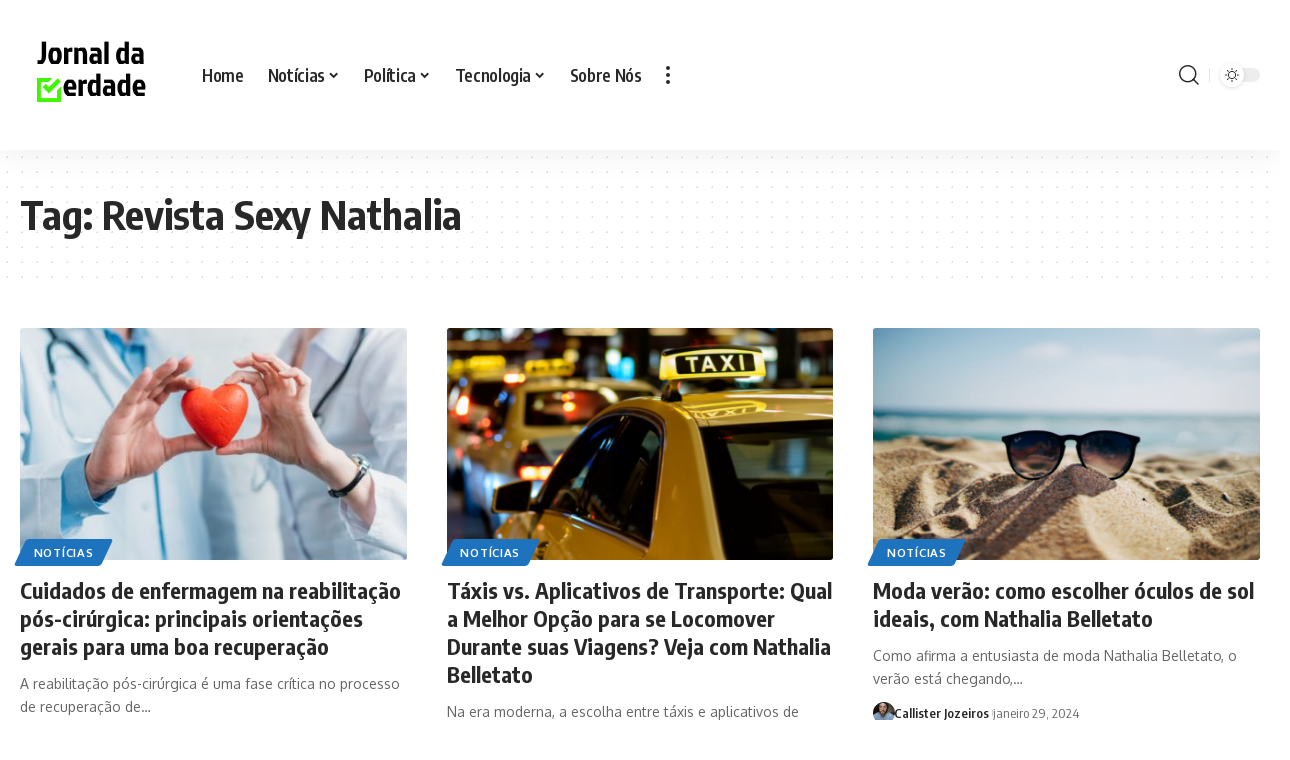

--- FILE ---
content_type: text/html; charset=UTF-8
request_url: https://jornaldaverdade.com.br/tag/revista-sexy-nathalia
body_size: 16067
content:
<!DOCTYPE html>
<html lang="pt-BR" prefix="og: https://ogp.me/ns#">
<head>
    <meta charset="UTF-8" />
    <meta http-equiv="X-UA-Compatible" content="IE=edge" />
	<meta name="viewport" content="width=device-width, initial-scale=1.0" />
    <link rel="profile" href="https://gmpg.org/xfn/11" />
	
<!-- Otimização dos mecanismos de pesquisa pelo Rank Math PRO - https://rankmath.com/ -->
<title>Revista Sexy Nathalia &#045; Jornal da Verdade</title>
<meta name="robots" content="follow, noindex"/>
<meta property="og:locale" content="pt_BR" />
<meta property="og:type" content="article" />
<meta property="og:title" content="Revista Sexy Nathalia &#045; Jornal da Verdade" />
<meta property="og:url" content="https://jornaldaverdade.com.br/tag/revista-sexy-nathalia" />
<meta property="og:site_name" content="Jornal da Verdade" />
<meta name="twitter:card" content="summary_large_image" />
<meta name="twitter:title" content="Revista Sexy Nathalia &#045; Jornal da Verdade" />
<meta name="twitter:label1" content="Posts" />
<meta name="twitter:data1" content="3" />
<script type="application/ld+json" class="rank-math-schema-pro">{"@context":"https://schema.org","@graph":[{"@type":"Person","@id":"https://jornaldaverdade.com.br/#person","name":"Jornal da Verdade","image":{"@type":"ImageObject","@id":"https://jornaldaverdade.com.br/#logo","url":"https://jornaldaverdade.com.br/wp-content/uploads/2023/06/unnamed.png","contentUrl":"https://jornaldaverdade.com.br/wp-content/uploads/2023/06/unnamed.png","caption":"Jornal da Verdade","inLanguage":"pt-BR","width":"150","height":"70"}},{"@type":"WebSite","@id":"https://jornaldaverdade.com.br/#website","url":"https://jornaldaverdade.com.br","name":"Jornal da Verdade","alternateName":"Jornal da Verdade","publisher":{"@id":"https://jornaldaverdade.com.br/#person"},"inLanguage":"pt-BR"},{"@type":"CollectionPage","@id":"https://jornaldaverdade.com.br/tag/revista-sexy-nathalia#webpage","url":"https://jornaldaverdade.com.br/tag/revista-sexy-nathalia","name":"Revista Sexy Nathalia &#045; Jornal da Verdade","isPartOf":{"@id":"https://jornaldaverdade.com.br/#website"},"inLanguage":"pt-BR"}]}</script>
<!-- /Plugin de SEO Rank Math para WordPress -->

<link rel="alternate" type="application/rss+xml" title="Feed para Jornal da Verdade &raquo;" href="https://jornaldaverdade.com.br/feed" />
<link rel="alternate" type="application/rss+xml" title="Feed de comentários para Jornal da Verdade &raquo;" href="https://jornaldaverdade.com.br/comments/feed" />
<link rel="alternate" type="application/rss+xml" title="Feed de tag para Jornal da Verdade &raquo; Revista Sexy Nathalia" href="https://jornaldaverdade.com.br/tag/revista-sexy-nathalia/feed" />
<script type="application/ld+json">{
    "@context": "https://schema.org",
    "@type": "Organization",
    "legalName": "Jornal da Verdade",
    "url": "https://jornaldaverdade.com.br/",
    "logo": "https://jornaldaverdade.com.br/wp-content/uploads/2023/06/unnamed.png"
}</script>
<style id='wp-img-auto-sizes-contain-inline-css'>
img:is([sizes=auto i],[sizes^="auto," i]){contain-intrinsic-size:3000px 1500px}
/*# sourceURL=wp-img-auto-sizes-contain-inline-css */
</style>
<style id='wp-emoji-styles-inline-css'>

	img.wp-smiley, img.emoji {
		display: inline !important;
		border: none !important;
		box-shadow: none !important;
		height: 1em !important;
		width: 1em !important;
		margin: 0 0.07em !important;
		vertical-align: -0.1em !important;
		background: none !important;
		padding: 0 !important;
	}
/*# sourceURL=wp-emoji-styles-inline-css */
</style>
<link rel='stylesheet' id='wp-block-library-css' href='https://jornaldaverdade.com.br/wp-includes/css/dist/block-library/style.min.css?ver=6.9' media='all' />
<style id='wp-block-paragraph-inline-css'>
.is-small-text{font-size:.875em}.is-regular-text{font-size:1em}.is-large-text{font-size:2.25em}.is-larger-text{font-size:3em}.has-drop-cap:not(:focus):first-letter{float:left;font-size:8.4em;font-style:normal;font-weight:100;line-height:.68;margin:.05em .1em 0 0;text-transform:uppercase}body.rtl .has-drop-cap:not(:focus):first-letter{float:none;margin-left:.1em}p.has-drop-cap.has-background{overflow:hidden}:root :where(p.has-background){padding:1.25em 2.375em}:where(p.has-text-color:not(.has-link-color)) a{color:inherit}p.has-text-align-left[style*="writing-mode:vertical-lr"],p.has-text-align-right[style*="writing-mode:vertical-rl"]{rotate:180deg}
/*# sourceURL=https://jornaldaverdade.com.br/wp-includes/blocks/paragraph/style.min.css */
</style>
<style id='global-styles-inline-css'>
:root{--wp--preset--aspect-ratio--square: 1;--wp--preset--aspect-ratio--4-3: 4/3;--wp--preset--aspect-ratio--3-4: 3/4;--wp--preset--aspect-ratio--3-2: 3/2;--wp--preset--aspect-ratio--2-3: 2/3;--wp--preset--aspect-ratio--16-9: 16/9;--wp--preset--aspect-ratio--9-16: 9/16;--wp--preset--color--black: #000000;--wp--preset--color--cyan-bluish-gray: #abb8c3;--wp--preset--color--white: #ffffff;--wp--preset--color--pale-pink: #f78da7;--wp--preset--color--vivid-red: #cf2e2e;--wp--preset--color--luminous-vivid-orange: #ff6900;--wp--preset--color--luminous-vivid-amber: #fcb900;--wp--preset--color--light-green-cyan: #7bdcb5;--wp--preset--color--vivid-green-cyan: #00d084;--wp--preset--color--pale-cyan-blue: #8ed1fc;--wp--preset--color--vivid-cyan-blue: #0693e3;--wp--preset--color--vivid-purple: #9b51e0;--wp--preset--gradient--vivid-cyan-blue-to-vivid-purple: linear-gradient(135deg,rgb(6,147,227) 0%,rgb(155,81,224) 100%);--wp--preset--gradient--light-green-cyan-to-vivid-green-cyan: linear-gradient(135deg,rgb(122,220,180) 0%,rgb(0,208,130) 100%);--wp--preset--gradient--luminous-vivid-amber-to-luminous-vivid-orange: linear-gradient(135deg,rgb(252,185,0) 0%,rgb(255,105,0) 100%);--wp--preset--gradient--luminous-vivid-orange-to-vivid-red: linear-gradient(135deg,rgb(255,105,0) 0%,rgb(207,46,46) 100%);--wp--preset--gradient--very-light-gray-to-cyan-bluish-gray: linear-gradient(135deg,rgb(238,238,238) 0%,rgb(169,184,195) 100%);--wp--preset--gradient--cool-to-warm-spectrum: linear-gradient(135deg,rgb(74,234,220) 0%,rgb(151,120,209) 20%,rgb(207,42,186) 40%,rgb(238,44,130) 60%,rgb(251,105,98) 80%,rgb(254,248,76) 100%);--wp--preset--gradient--blush-light-purple: linear-gradient(135deg,rgb(255,206,236) 0%,rgb(152,150,240) 100%);--wp--preset--gradient--blush-bordeaux: linear-gradient(135deg,rgb(254,205,165) 0%,rgb(254,45,45) 50%,rgb(107,0,62) 100%);--wp--preset--gradient--luminous-dusk: linear-gradient(135deg,rgb(255,203,112) 0%,rgb(199,81,192) 50%,rgb(65,88,208) 100%);--wp--preset--gradient--pale-ocean: linear-gradient(135deg,rgb(255,245,203) 0%,rgb(182,227,212) 50%,rgb(51,167,181) 100%);--wp--preset--gradient--electric-grass: linear-gradient(135deg,rgb(202,248,128) 0%,rgb(113,206,126) 100%);--wp--preset--gradient--midnight: linear-gradient(135deg,rgb(2,3,129) 0%,rgb(40,116,252) 100%);--wp--preset--font-size--small: 13px;--wp--preset--font-size--medium: 20px;--wp--preset--font-size--large: 36px;--wp--preset--font-size--x-large: 42px;--wp--preset--spacing--20: 0.44rem;--wp--preset--spacing--30: 0.67rem;--wp--preset--spacing--40: 1rem;--wp--preset--spacing--50: 1.5rem;--wp--preset--spacing--60: 2.25rem;--wp--preset--spacing--70: 3.38rem;--wp--preset--spacing--80: 5.06rem;--wp--preset--shadow--natural: 6px 6px 9px rgba(0, 0, 0, 0.2);--wp--preset--shadow--deep: 12px 12px 50px rgba(0, 0, 0, 0.4);--wp--preset--shadow--sharp: 6px 6px 0px rgba(0, 0, 0, 0.2);--wp--preset--shadow--outlined: 6px 6px 0px -3px rgb(255, 255, 255), 6px 6px rgb(0, 0, 0);--wp--preset--shadow--crisp: 6px 6px 0px rgb(0, 0, 0);}:where(.is-layout-flex){gap: 0.5em;}:where(.is-layout-grid){gap: 0.5em;}body .is-layout-flex{display: flex;}.is-layout-flex{flex-wrap: wrap;align-items: center;}.is-layout-flex > :is(*, div){margin: 0;}body .is-layout-grid{display: grid;}.is-layout-grid > :is(*, div){margin: 0;}:where(.wp-block-columns.is-layout-flex){gap: 2em;}:where(.wp-block-columns.is-layout-grid){gap: 2em;}:where(.wp-block-post-template.is-layout-flex){gap: 1.25em;}:where(.wp-block-post-template.is-layout-grid){gap: 1.25em;}.has-black-color{color: var(--wp--preset--color--black) !important;}.has-cyan-bluish-gray-color{color: var(--wp--preset--color--cyan-bluish-gray) !important;}.has-white-color{color: var(--wp--preset--color--white) !important;}.has-pale-pink-color{color: var(--wp--preset--color--pale-pink) !important;}.has-vivid-red-color{color: var(--wp--preset--color--vivid-red) !important;}.has-luminous-vivid-orange-color{color: var(--wp--preset--color--luminous-vivid-orange) !important;}.has-luminous-vivid-amber-color{color: var(--wp--preset--color--luminous-vivid-amber) !important;}.has-light-green-cyan-color{color: var(--wp--preset--color--light-green-cyan) !important;}.has-vivid-green-cyan-color{color: var(--wp--preset--color--vivid-green-cyan) !important;}.has-pale-cyan-blue-color{color: var(--wp--preset--color--pale-cyan-blue) !important;}.has-vivid-cyan-blue-color{color: var(--wp--preset--color--vivid-cyan-blue) !important;}.has-vivid-purple-color{color: var(--wp--preset--color--vivid-purple) !important;}.has-black-background-color{background-color: var(--wp--preset--color--black) !important;}.has-cyan-bluish-gray-background-color{background-color: var(--wp--preset--color--cyan-bluish-gray) !important;}.has-white-background-color{background-color: var(--wp--preset--color--white) !important;}.has-pale-pink-background-color{background-color: var(--wp--preset--color--pale-pink) !important;}.has-vivid-red-background-color{background-color: var(--wp--preset--color--vivid-red) !important;}.has-luminous-vivid-orange-background-color{background-color: var(--wp--preset--color--luminous-vivid-orange) !important;}.has-luminous-vivid-amber-background-color{background-color: var(--wp--preset--color--luminous-vivid-amber) !important;}.has-light-green-cyan-background-color{background-color: var(--wp--preset--color--light-green-cyan) !important;}.has-vivid-green-cyan-background-color{background-color: var(--wp--preset--color--vivid-green-cyan) !important;}.has-pale-cyan-blue-background-color{background-color: var(--wp--preset--color--pale-cyan-blue) !important;}.has-vivid-cyan-blue-background-color{background-color: var(--wp--preset--color--vivid-cyan-blue) !important;}.has-vivid-purple-background-color{background-color: var(--wp--preset--color--vivid-purple) !important;}.has-black-border-color{border-color: var(--wp--preset--color--black) !important;}.has-cyan-bluish-gray-border-color{border-color: var(--wp--preset--color--cyan-bluish-gray) !important;}.has-white-border-color{border-color: var(--wp--preset--color--white) !important;}.has-pale-pink-border-color{border-color: var(--wp--preset--color--pale-pink) !important;}.has-vivid-red-border-color{border-color: var(--wp--preset--color--vivid-red) !important;}.has-luminous-vivid-orange-border-color{border-color: var(--wp--preset--color--luminous-vivid-orange) !important;}.has-luminous-vivid-amber-border-color{border-color: var(--wp--preset--color--luminous-vivid-amber) !important;}.has-light-green-cyan-border-color{border-color: var(--wp--preset--color--light-green-cyan) !important;}.has-vivid-green-cyan-border-color{border-color: var(--wp--preset--color--vivid-green-cyan) !important;}.has-pale-cyan-blue-border-color{border-color: var(--wp--preset--color--pale-cyan-blue) !important;}.has-vivid-cyan-blue-border-color{border-color: var(--wp--preset--color--vivid-cyan-blue) !important;}.has-vivid-purple-border-color{border-color: var(--wp--preset--color--vivid-purple) !important;}.has-vivid-cyan-blue-to-vivid-purple-gradient-background{background: var(--wp--preset--gradient--vivid-cyan-blue-to-vivid-purple) !important;}.has-light-green-cyan-to-vivid-green-cyan-gradient-background{background: var(--wp--preset--gradient--light-green-cyan-to-vivid-green-cyan) !important;}.has-luminous-vivid-amber-to-luminous-vivid-orange-gradient-background{background: var(--wp--preset--gradient--luminous-vivid-amber-to-luminous-vivid-orange) !important;}.has-luminous-vivid-orange-to-vivid-red-gradient-background{background: var(--wp--preset--gradient--luminous-vivid-orange-to-vivid-red) !important;}.has-very-light-gray-to-cyan-bluish-gray-gradient-background{background: var(--wp--preset--gradient--very-light-gray-to-cyan-bluish-gray) !important;}.has-cool-to-warm-spectrum-gradient-background{background: var(--wp--preset--gradient--cool-to-warm-spectrum) !important;}.has-blush-light-purple-gradient-background{background: var(--wp--preset--gradient--blush-light-purple) !important;}.has-blush-bordeaux-gradient-background{background: var(--wp--preset--gradient--blush-bordeaux) !important;}.has-luminous-dusk-gradient-background{background: var(--wp--preset--gradient--luminous-dusk) !important;}.has-pale-ocean-gradient-background{background: var(--wp--preset--gradient--pale-ocean) !important;}.has-electric-grass-gradient-background{background: var(--wp--preset--gradient--electric-grass) !important;}.has-midnight-gradient-background{background: var(--wp--preset--gradient--midnight) !important;}.has-small-font-size{font-size: var(--wp--preset--font-size--small) !important;}.has-medium-font-size{font-size: var(--wp--preset--font-size--medium) !important;}.has-large-font-size{font-size: var(--wp--preset--font-size--large) !important;}.has-x-large-font-size{font-size: var(--wp--preset--font-size--x-large) !important;}
/*# sourceURL=global-styles-inline-css */
</style>

<style id='classic-theme-styles-inline-css'>
/*! This file is auto-generated */
.wp-block-button__link{color:#fff;background-color:#32373c;border-radius:9999px;box-shadow:none;text-decoration:none;padding:calc(.667em + 2px) calc(1.333em + 2px);font-size:1.125em}.wp-block-file__button{background:#32373c;color:#fff;text-decoration:none}
/*# sourceURL=/wp-includes/css/classic-themes.min.css */
</style>
<link rel='stylesheet' id='foxiz-elements-css' href='https://jornaldaverdade.com.br/wp-content/plugins/foxiz-core/lib/foxiz-elements/public/style.css?ver=2.0' media='all' />
<link rel='stylesheet' id='foxiz-font-css' href='//fonts.googleapis.com/css?family=Oxygen%3A400%2C700%7CEncode+Sans+Condensed%3A400%2C500%2C600%2C700%2C800&#038;display=swap&#038;ver=2.4.1' media='all' />
<link rel='stylesheet' id='foxiz-main-css' href='https://jornaldaverdade.com.br/wp-content/themes/foxiz/assets/css/main.css?ver=2.4.1' media='all' />
<link rel='stylesheet' id='foxiz-print-css' href='https://jornaldaverdade.com.br/wp-content/themes/foxiz/assets/css/print.css?ver=2.4.1' media='all' />
<link rel='stylesheet' id='foxiz-style-css' href='https://jornaldaverdade.com.br/wp-content/themes/foxiz/style.css?ver=2.4.1' media='all' />
<style id='foxiz-style-inline-css'>
.is-hd-1, .is-hd-2, .is-hd-3 {--nav-color-h-accent :#81d742;--nav-height :150px;}[data-theme="dark"].is-hd-1, [data-theme="dark"].is-hd-2,[data-theme="dark"].is-hd-3 {--nav-color-h-accent :#81d742;}[data-theme="dark"].is-hd-4 {--nav-bg: #191c20;--nav-bg-from: #191c20;--nav-bg-to: #191c20;}.p-category.category-id-104, .meta-category .category-104 {--cat-highlight : #1e73be;--cat-highlight-90 : #1e73bee6;}.category-104 .blog-content {--heading-sub-color : #1e73be;}.is-cbox-104 {--cbox-bg : #1e73bee6;}.p-category.category-id-106, .meta-category .category-106 {--cat-highlight : #85e847;--cat-highlight-90 : #85e847e6;}.category-106 .blog-content {--heading-sub-color : #85e847;}.is-cbox-106 {--cbox-bg : #85e847e6;}.p-category.category-id-105, .meta-category .category-105 {--cat-highlight : #dd3333;--cat-highlight-90 : #dd3333e6;}.category-105 .blog-content {--heading-sub-color : #dd3333;}.is-cbox-105 {--cbox-bg : #dd3333e6;}:root {--top-site-bg :#0e0f12;--hyperlink-line-color :var(--g-color);--mbnav-height :80px;--s-content-width : 760px;--max-width-wo-sb : 840px;--s10-feat-ratio :45%;--s11-feat-ratio :45%;}[data-theme="dark"], .light-scheme {--top-site-bg :#0e0f12; }.search-header:before { background-repeat : no-repeat;background-size : cover;background-image : url(https://foxiz.themeruby.com/default/wp-content/uploads/sites/2/2021/09/search-bg.jpg);background-attachment : scroll;background-position : center center;}[data-theme="dark"] .search-header:before { background-repeat : no-repeat;background-size : cover;background-image : url(https://foxiz.themeruby.com/default/wp-content/uploads/sites/2/2021/09/search-bgd.jpg);background-attachment : scroll;background-position : center center;}.footer-has-bg { background-color : #c7e09d;}[data-theme="dark"] .footer-has-bg { background-color : #16181c;}.top-site-ad .ad-image { max-width: 1500px; }.yes-hd-transparent .top-site-ad {--top-site-bg :#0e0f12;}#amp-mobile-version-switcher { display: none; }.menu-item-2243 span.menu-sub-title { color: #fff !important;}.menu-item-2243 span.menu-sub-title { background-color: #ff6552;}
/*# sourceURL=foxiz-style-inline-css */
</style>
<script src="https://jornaldaverdade.com.br/wp-includes/js/jquery/jquery.min.js?ver=3.7.1" id="jquery-core-js"></script>
<script src="https://jornaldaverdade.com.br/wp-includes/js/jquery/jquery-migrate.min.js?ver=3.4.1" id="jquery-migrate-js"></script>
<script src="https://jornaldaverdade.com.br/wp-content/themes/foxiz/assets/js/highlight-share.js?ver=1" id="highlight-share-js"></script>
<link rel="https://api.w.org/" href="https://jornaldaverdade.com.br/wp-json/" /><link rel="alternate" title="JSON" type="application/json" href="https://jornaldaverdade.com.br/wp-json/wp/v2/tags/302" /><link rel="EditURI" type="application/rsd+xml" title="RSD" href="https://jornaldaverdade.com.br/xmlrpc.php?rsd" />
<meta name="generator" content="WordPress 6.9" />
<meta name="generator" content="Elementor 3.30.4; features: additional_custom_breakpoints; settings: css_print_method-external, google_font-enabled, font_display-swap">
<script type="application/ld+json">{
    "@context": "https://schema.org",
    "@type": "WebSite",
    "@id": "https://jornaldaverdade.com.br/#website",
    "url": "https://jornaldaverdade.com.br/",
    "name": "Jornal da Verdade",
    "potentialAction": {
        "@type": "SearchAction",
        "target": "https://jornaldaverdade.com.br/?s={search_term_string}",
        "query-input": "required name=search_term_string"
    }
}</script>
			<style>
				.e-con.e-parent:nth-of-type(n+4):not(.e-lazyloaded):not(.e-no-lazyload),
				.e-con.e-parent:nth-of-type(n+4):not(.e-lazyloaded):not(.e-no-lazyload) * {
					background-image: none !important;
				}
				@media screen and (max-height: 1024px) {
					.e-con.e-parent:nth-of-type(n+3):not(.e-lazyloaded):not(.e-no-lazyload),
					.e-con.e-parent:nth-of-type(n+3):not(.e-lazyloaded):not(.e-no-lazyload) * {
						background-image: none !important;
					}
				}
				@media screen and (max-height: 640px) {
					.e-con.e-parent:nth-of-type(n+2):not(.e-lazyloaded):not(.e-no-lazyload),
					.e-con.e-parent:nth-of-type(n+2):not(.e-lazyloaded):not(.e-no-lazyload) * {
						background-image: none !important;
					}
				}
			</style>
			<script type="application/ld+json">{"@context":"http://schema.org","@type":"BreadcrumbList","itemListElement":[{"@type":"ListItem","position":3,"item":{"@id":"https://jornaldaverdade.com.br/tag/revista-sexy-nathalia","name":"Revista Sexy Nathalia"}},{"@type":"ListItem","position":2,"item":{"@id":"https://jornaldaverdade.com.br/blog","name":"Blog"}},{"@type":"ListItem","position":1,"item":{"@id":"https://jornaldaverdade.com.br","name":"Jornal da Verdade"}}]}</script>
<link rel="icon" href="https://jornaldaverdade.com.br/wp-content/uploads/2023/06/cropped-unnamed-32x32.png" sizes="32x32" />
<link rel="icon" href="https://jornaldaverdade.com.br/wp-content/uploads/2023/06/cropped-unnamed-192x192.png" sizes="192x192" />
<link rel="apple-touch-icon" href="https://jornaldaverdade.com.br/wp-content/uploads/2023/06/cropped-unnamed-180x180.png" />
<meta name="msapplication-TileImage" content="https://jornaldaverdade.com.br/wp-content/uploads/2023/06/cropped-unnamed-270x270.png" />
</head>
<body class="archive tag tag-revista-sexy-nathalia tag-302 wp-embed-responsive wp-theme-foxiz personalized-all elementor-default elementor-kit-5 menu-ani-1 hover-ani-1 btn-ani-1 is-rm-1 lmeta-dot loader-1 is-hd-1 is-backtop none-m-backtop  is-mstick is-smart-sticky" data-theme="default">
<div class="site-outer">
			<div id="site-header" class="header-wrap rb-section header-set-1 header-1 header-wrapper style-shadow">
						<div id="navbar-outer" class="navbar-outer">
				<div id="sticky-holder" class="sticky-holder">
					<div class="navbar-wrap">
						<div class="rb-container edge-padding">
							<div class="navbar-inner">
								<div class="navbar-left">
											<div class="logo-wrap is-image-logo site-branding">
			<a href="https://jornaldaverdade.com.br/" class="logo" title="Jornal da Verdade">
				<img class="logo-default" data-mode="default" height="70" width="150" src="https://jornaldaverdade.com.br/wp-content/uploads/2023/06/unnamed.png" alt="Jornal da Verdade" decoding="async" loading="eager"><img class="logo-dark" data-mode="dark" height="70" width="150" src="https://jornaldaverdade.com.br/wp-content/uploads/2023/06/unnamed.png" alt="Jornal da Verdade" decoding="async" loading="eager"><img class="logo-transparent" height="70" width="150" src="https://jornaldaverdade.com.br/wp-content/uploads/2023/06/unnamed.png" alt="Jornal da Verdade" decoding="async" loading="eager">			</a>
		</div>
				<nav id="site-navigation" class="main-menu-wrap" aria-label="main menu"><ul id="menu-main" class="main-menu rb-menu large-menu" itemscope itemtype="https://www.schema.org/SiteNavigationElement"><li id="menu-item-2251" class="menu-item menu-item-type-post_type menu-item-object-page menu-item-home menu-item-2251"><a href="https://jornaldaverdade.com.br/"><span>Home</span></a></li>
<li id="menu-item-2252" class="menu-item menu-item-type-taxonomy menu-item-object-category menu-item-2252 menu-item-has-children menu-has-child-mega is-child-wide"><a href="https://jornaldaverdade.com.br/category/noticias"><span>Notícias</span></a><div class="mega-dropdown is-mega-category" ><div class="rb-container edge-padding"><div class="mega-dropdown-inner"><div class="mega-header mega-header-fw"><span class="h4">Notícias</span><a class="mega-link is-meta" href="https://jornaldaverdade.com.br/category/noticias"><span>Show More</span><i class="rbi rbi-cright" aria-hidden="true"></i></a></div><div id="mega-listing-2252" class="block-wrap block-small block-grid block-grid-small-1 rb-columns rb-col-5 is-gap-10 meta-s-default"><div class="block-inner">		<div class="p-wrap p-grid p-grid-small-1" data-pid="3437">
				<div class="feat-holder overlay-text">
						<div class="p-featured">
					<a class="p-flink" href="https://jornaldaverdade.com.br/noticias/saiba-as-cidades-do-japao-que-voce-precisa-conhecer-alem-de-toquio" title="Saiba as cidades do Japão que você precisa conhecer além de Tóquio">
			<img loading="lazy" width="330" height="220" src="https://jornaldaverdade.com.br/wp-content/uploads/2026/01/1-330x220.png" class="featured-img wp-post-image" alt="Alberto Toshio Murakami apresenta um roteiro pelo Japão que vai além de Tóquio, revelando cidades imperdíveis cheias de cultura, história e experiências únicas." loading="lazy" decoding="async" />		</a>
				</div>
				</div>
				<div class="p-content">
			<span class="entry-title h4">		<a class="p-url" href="https://jornaldaverdade.com.br/noticias/saiba-as-cidades-do-japao-que-voce-precisa-conhecer-alem-de-toquio" rel="bookmark">Saiba as cidades do Japão que você precisa conhecer além de Tóquio</a></span>			<div class="p-meta">
				<div class="meta-inner is-meta">
					<span class="meta-el meta-date">
				<time class="date published" datetime="2026-01-13T11:07:34+00:00">janeiro 13, 2026</time>
		</span>				</div>
							</div>
				</div>
				</div>
			<div class="p-wrap p-grid p-grid-small-1" data-pid="3432">
				<div class="feat-holder overlay-text">
						<div class="p-featured">
					<a class="p-flink" href="https://jornaldaverdade.com.br/noticias/paver-para-pisos-intertravados-o-que-e-e-por-que-virou-padrao-em-areas-externas" title="Paver para pisos intertravados: O que é e por que virou padrão em áreas externas?">
			<img loading="lazy" width="330" height="220" src="https://jornaldaverdade.com.br/wp-content/uploads/2026/01/Valderci-Malagosini-Machado-330x220.png" class="featured-img wp-post-image" alt="Paver para pisos intertravados se consolidou como padrão em áreas externas por unir desempenho estrutural, drenagem e estética, como explica Valderci Malagosini Machado." loading="lazy" decoding="async" />		</a>
				</div>
				</div>
				<div class="p-content">
			<span class="entry-title h4">		<a class="p-url" href="https://jornaldaverdade.com.br/noticias/paver-para-pisos-intertravados-o-que-e-e-por-que-virou-padrao-em-areas-externas" rel="bookmark">Paver para pisos intertravados: O que é e por que virou padrão em áreas externas?</a></span>			<div class="p-meta">
				<div class="meta-inner is-meta">
					<span class="meta-el meta-date">
				<time class="date published" datetime="2026-01-08T16:58:08+00:00">janeiro 8, 2026</time>
		</span>				</div>
							</div>
				</div>
				</div>
			<div class="p-wrap p-grid p-grid-small-1" data-pid="3400">
				<div class="feat-holder overlay-text">
						<div class="p-featured">
					<a class="p-flink" href="https://jornaldaverdade.com.br/noticias/administrador-judicial-saiba-quais-sao-suas-funcoes-deveres-e-importancia-estrategica-na-recuperacao-judicial" title="Administrador judicial: Saiba quais são suas funções, deveres e importância estratégica na recuperação judicial">
			<img loading="lazy" width="330" height="220" src="https://jornaldaverdade.com.br/wp-content/uploads/2025/12/Rodrigo-Gonçalves-Pimentel-330x220.png" class="featured-img wp-post-image" alt="Administrador judicial na recuperação judicial: Rodrigo Gonçalves Pimentel explica as funções, deveres e o impacto estratégico desse agente no processo." loading="lazy" decoding="async" />		</a>
				</div>
				</div>
				<div class="p-content">
			<span class="entry-title h4">		<a class="p-url" href="https://jornaldaverdade.com.br/noticias/administrador-judicial-saiba-quais-sao-suas-funcoes-deveres-e-importancia-estrategica-na-recuperacao-judicial" rel="bookmark">Administrador judicial: Saiba quais são suas funções, deveres e importância estratégica na recuperação judicial</a></span>			<div class="p-meta">
				<div class="meta-inner is-meta">
					<span class="meta-el meta-date">
				<time class="date published" datetime="2025-12-30T07:00:00+00:00">dezembro 30, 2025</time>
		</span>				</div>
							</div>
				</div>
				</div>
			<div class="p-wrap p-grid p-grid-small-1" data-pid="3424">
				<div class="feat-holder overlay-text">
						<div class="p-featured">
					<a class="p-flink" href="https://jornaldaverdade.com.br/noticias/cavalo-crioulo-como-patrimonio-nacional-a-raca-que-carrega-historia-cultura-e-desempenho" title="Cavalo Crioulo como Patrimônio Nacional: a raça que carrega história, cultura e desempenho">
			<img loading="lazy" width="330" height="220" src="https://jornaldaverdade.com.br/wp-content/uploads/2025/12/Aldo-Vendramin-330x220.png" class="featured-img wp-post-image" alt="Cavalo Crioulo como Patrimônio Nacional une história, cultura e desempenho, destaca Aldo Vendramin." loading="lazy" decoding="async" />		</a>
				</div>
				</div>
				<div class="p-content">
			<span class="entry-title h4">		<a class="p-url" href="https://jornaldaverdade.com.br/noticias/cavalo-crioulo-como-patrimonio-nacional-a-raca-que-carrega-historia-cultura-e-desempenho" rel="bookmark">Cavalo Crioulo como Patrimônio Nacional: a raça que carrega história, cultura e desempenho</a></span>			<div class="p-meta">
				<div class="meta-inner is-meta">
					<span class="meta-el meta-date">
				<time class="date published" datetime="2025-12-17T12:17:20+00:00">dezembro 17, 2025</time>
		</span>				</div>
							</div>
				</div>
				</div>
			<div class="p-wrap p-grid p-grid-small-1" data-pid="3420">
				<div class="feat-holder overlay-text">
						<div class="p-featured">
					<a class="p-flink" href="https://jornaldaverdade.com.br/noticias/elmar-juan-passos-varjao-bomfim" title="Por que a formação técnica contínua é indispensável para engenheiros de obras especiais">
			<img loading="lazy" width="330" height="220" src="https://jornaldaverdade.com.br/wp-content/uploads/2025/12/Elmar-Juan-Passos-Varjao-Bomfim-330x220.png" class="featured-img wp-post-image" alt="Para Elmar Juan Passos Varjão Bomfim, a formação técnica contínua é indispensável para garantir excelência e precisão em obras especiais." loading="lazy" decoding="async" />		</a>
				</div>
				</div>
				<div class="p-content">
			<span class="entry-title h4">		<a class="p-url" href="https://jornaldaverdade.com.br/noticias/elmar-juan-passos-varjao-bomfim" rel="bookmark">Por que a formação técnica contínua é indispensável para engenheiros de obras especiais</a></span>			<div class="p-meta">
				<div class="meta-inner is-meta">
					<span class="meta-el meta-date">
				<time class="date published" datetime="2025-12-12T13:18:01+00:00">dezembro 12, 2025</time>
		</span>				</div>
							</div>
				</div>
				</div>
	</div></div></div></div></div></li>
<li id="menu-item-2253" class="menu-item menu-item-type-taxonomy menu-item-object-category menu-item-2253 menu-item-has-children menu-has-child-mega is-child-wide"><a href="https://jornaldaverdade.com.br/category/politica"><span>Política</span></a><div class="mega-dropdown is-mega-category" ><div class="rb-container edge-padding"><div class="mega-dropdown-inner"><div class="mega-header mega-header-fw"><span class="h4">Política</span><a class="mega-link is-meta" href="https://jornaldaverdade.com.br/category/politica"><span>Show More</span><i class="rbi rbi-cright" aria-hidden="true"></i></a></div><div id="mega-listing-2253" class="block-wrap block-small block-grid block-grid-small-1 rb-columns rb-col-5 is-gap-10 meta-s-default"><div class="block-inner">		<div class="p-wrap p-grid p-grid-small-1" data-pid="3374">
				<div class="feat-holder overlay-text">
						<div class="p-featured">
					<a class="p-flink" href="https://jornaldaverdade.com.br/politica/a-voz-de-confucio-moura-no-coracao-da-amazonia-desafios-sociais-e-ambientais-rumo-a-cop-30" title="A voz de Confúcio Moura no coração da Amazônia: desafios sociais e ambientais rumo à COP 30">
			<img loading="lazy" width="330" height="220" src="https://jornaldaverdade.com.br/wp-content/uploads/2025/11/1-1-330x220.png" class="featured-img wp-post-image" alt="" loading="lazy" decoding="async" />		</a>
				</div>
				</div>
				<div class="p-content">
			<span class="entry-title h4">		<a class="p-url" href="https://jornaldaverdade.com.br/politica/a-voz-de-confucio-moura-no-coracao-da-amazonia-desafios-sociais-e-ambientais-rumo-a-cop-30" rel="bookmark">A voz de Confúcio Moura no coração da Amazônia: desafios sociais e ambientais rumo à COP 30</a></span>			<div class="p-meta">
				<div class="meta-inner is-meta">
					<span class="meta-el meta-date">
				<time class="date published" datetime="2025-11-19T17:01:31+00:00">novembro 19, 2025</time>
		</span>				</div>
							</div>
				</div>
				</div>
			<div class="p-wrap p-grid p-grid-small-1" data-pid="3330">
				<div class="feat-holder overlay-text">
						<div class="p-featured">
					<a class="p-flink" href="https://jornaldaverdade.com.br/politica/mulheres-na-politica-desafios-e-avancos-na-busca-por-igualdade" title="Mulheres na Política: Desafios e Avanços na Busca por Igualdade">
			<img loading="lazy" width="330" height="220" src="https://jornaldaverdade.com.br/wp-content/uploads/2025/10/1-1-330x220.png" class="featured-img wp-post-image" alt="" loading="lazy" decoding="async" />		</a>
				</div>
				</div>
				<div class="p-content">
			<span class="entry-title h4">		<a class="p-url" href="https://jornaldaverdade.com.br/politica/mulheres-na-politica-desafios-e-avancos-na-busca-por-igualdade" rel="bookmark">Mulheres na Política: Desafios e Avanços na Busca por Igualdade</a></span>			<div class="p-meta">
				<div class="meta-inner is-meta">
					<span class="meta-el meta-date">
				<time class="date published" datetime="2025-10-23T17:04:21+00:00">outubro 23, 2025</time>
		</span>				</div>
							</div>
				</div>
				</div>
			<div class="p-wrap p-grid p-grid-small-1" data-pid="3257">
				<div class="feat-holder overlay-text">
						<div class="p-featured">
					<a class="p-flink" href="https://jornaldaverdade.com.br/politica/como-fortalecer-a-pratica-docente-cenarios-e-desafios-apos-nova-politica-de-formacao" title="Como fortalecer a prática docente: cenários e desafios após nova política de formação">
			<img loading="lazy" width="330" height="220" src="https://jornaldaverdade.com.br/wp-content/uploads/2025/09/2-330x220.png" class="featured-img wp-post-image" alt="" loading="lazy" decoding="async" />		</a>
				</div>
				</div>
				<div class="p-content">
			<span class="entry-title h4">		<a class="p-url" href="https://jornaldaverdade.com.br/politica/como-fortalecer-a-pratica-docente-cenarios-e-desafios-apos-nova-politica-de-formacao" rel="bookmark">Como fortalecer a prática docente: cenários e desafios após nova política de formação</a></span>			<div class="p-meta">
				<div class="meta-inner is-meta">
					<span class="meta-el meta-date">
				<time class="date published" datetime="2025-09-12T12:45:05+00:00">setembro 12, 2025</time>
		</span>				</div>
							</div>
				</div>
				</div>
			<div class="p-wrap p-grid p-grid-small-1" data-pid="3161">
				<div class="feat-holder overlay-text">
						<div class="p-featured">
					<a class="p-flink" href="https://jornaldaverdade.com.br/politica/tensao-politica-brasil-eua-tarifaco-de-trump-e-sancao-a-moraes-escalam-conflito-diplomatico" title="Tensão Política Brasil EUA: Tarifaço de Trump e Sanção a Moraes Escalam Conflito Diplomático">
			<img loading="lazy" width="330" height="220" src="https://jornaldaverdade.com.br/wp-content/uploads/2025/07/Design-sem-nome-100-330x220.png" class="featured-img wp-post-image" alt="" loading="lazy" decoding="async" />		</a>
				</div>
				</div>
				<div class="p-content">
			<span class="entry-title h4">		<a class="p-url" href="https://jornaldaverdade.com.br/politica/tensao-politica-brasil-eua-tarifaco-de-trump-e-sancao-a-moraes-escalam-conflito-diplomatico" rel="bookmark">Tensão Política Brasil EUA: Tarifaço de Trump e Sanção a Moraes Escalam Conflito Diplomático</a></span>			<div class="p-meta">
				<div class="meta-inner is-meta">
					<span class="meta-el meta-date">
				<time class="date published" datetime="2025-07-31T16:13:13+00:00">julho 31, 2025</time>
		</span>				</div>
							</div>
				</div>
				</div>
			<div class="p-wrap p-grid p-grid-small-1" data-pid="3140">
				<div class="feat-holder overlay-text">
						<div class="p-featured">
					<a class="p-flink" href="https://jornaldaverdade.com.br/politica/operacao-da-policia-federal-contra-bolsonaro-marca-novo-capitulo-na-politica-brasileira" title="Operação da Polícia Federal contra Bolsonaro marca novo capítulo na política brasileira">
			<img loading="lazy" width="330" height="220" src="https://jornaldaverdade.com.br/wp-content/uploads/2025/07/Design-sem-nome-49-330x220.png" class="featured-img wp-post-image" alt="" loading="lazy" decoding="async" />		</a>
				</div>
				</div>
				<div class="p-content">
			<span class="entry-title h4">		<a class="p-url" href="https://jornaldaverdade.com.br/politica/operacao-da-policia-federal-contra-bolsonaro-marca-novo-capitulo-na-politica-brasileira" rel="bookmark">Operação da Polícia Federal contra Bolsonaro marca novo capítulo na política brasileira</a></span>			<div class="p-meta">
				<div class="meta-inner is-meta">
					<span class="meta-el meta-date">
				<time class="date published" datetime="2025-07-18T14:58:13+00:00">julho 18, 2025</time>
		</span>				</div>
							</div>
				</div>
				</div>
	</div></div></div></div></div></li>
<li id="menu-item-2254" class="menu-item menu-item-type-taxonomy menu-item-object-category menu-item-2254 menu-item-has-children menu-has-child-mega is-child-wide"><a href="https://jornaldaverdade.com.br/category/tecnologia"><span>Tecnologia</span></a><div class="mega-dropdown is-mega-category" ><div class="rb-container edge-padding"><div class="mega-dropdown-inner"><div class="mega-header mega-header-fw"><span class="h4">Tecnologia</span><a class="mega-link is-meta" href="https://jornaldaverdade.com.br/category/tecnologia"><span>Show More</span><i class="rbi rbi-cright" aria-hidden="true"></i></a></div><div id="mega-listing-2254" class="block-wrap block-small block-grid block-grid-small-1 rb-columns rb-col-5 is-gap-10 meta-s-default"><div class="block-inner">		<div class="p-wrap p-grid p-grid-small-1" data-pid="3377">
				<div class="feat-holder overlay-text">
						<div class="p-featured">
					<a class="p-flink" href="https://jornaldaverdade.com.br/tecnologia/brasil-da-um-passo-estrategico-com-mcti-e-pacto-global-rumo-a-adaptacao-climatica" title="Brasil dá um passo estratégico com MCTI e Pacto Global rumo à adaptação climática">
			<img loading="lazy" width="330" height="220" src="https://jornaldaverdade.com.br/wp-content/uploads/2025/11/2-330x220.png" class="featured-img wp-post-image" alt="" loading="lazy" decoding="async" />		</a>
				</div>
				</div>
				<div class="p-content">
			<span class="entry-title h4">		<a class="p-url" href="https://jornaldaverdade.com.br/tecnologia/brasil-da-um-passo-estrategico-com-mcti-e-pacto-global-rumo-a-adaptacao-climatica" rel="bookmark">Brasil dá um passo estratégico com MCTI e Pacto Global rumo à adaptação climática</a></span>			<div class="p-meta">
				<div class="meta-inner is-meta">
					<span class="meta-el meta-date">
				<time class="date published" datetime="2025-11-19T17:03:54+00:00">novembro 19, 2025</time>
		</span>				</div>
							</div>
				</div>
				</div>
			<div class="p-wrap p-grid p-grid-small-1" data-pid="3327">
				<div class="feat-holder overlay-text">
						<div class="p-featured">
					<a class="p-flink" href="https://jornaldaverdade.com.br/tecnologia/transformacao-digital-no-setor-publico-inovacao-e-capacitacao-como-prioridades" title="Transformação Digital no Setor Público: Inovação e Capacitação como Prioridades">
			<img loading="lazy" width="330" height="220" src="https://jornaldaverdade.com.br/wp-content/uploads/2025/10/1-330x220.png" class="featured-img wp-post-image" alt="" loading="lazy" decoding="async" />		</a>
				</div>
				</div>
				<div class="p-content">
			<span class="entry-title h4">		<a class="p-url" href="https://jornaldaverdade.com.br/tecnologia/transformacao-digital-no-setor-publico-inovacao-e-capacitacao-como-prioridades" rel="bookmark">Transformação Digital no Setor Público: Inovação e Capacitação como Prioridades</a></span>			<div class="p-meta">
				<div class="meta-inner is-meta">
					<span class="meta-el meta-date">
				<time class="date published" datetime="2025-10-23T16:59:54+00:00">outubro 23, 2025</time>
		</span>				</div>
							</div>
				</div>
				</div>
			<div class="p-wrap p-grid p-grid-small-1" data-pid="3260">
				<div class="feat-holder overlay-text">
						<div class="p-featured">
					<a class="p-flink" href="https://jornaldaverdade.com.br/tecnologia/violencia-politica-digital-e-polarizacao-extrema-apos-assassinato-politico-nos-estados-unidos" title="Violência política digital e polarização extrema após assassinato político nos Estados Unidos">
			<img loading="lazy" width="330" height="220" src="https://jornaldaverdade.com.br/wp-content/uploads/2025/09/1-1-330x220.png" class="featured-img wp-post-image" alt="" loading="lazy" decoding="async" />		</a>
				</div>
				</div>
				<div class="p-content">
			<span class="entry-title h4">		<a class="p-url" href="https://jornaldaverdade.com.br/tecnologia/violencia-politica-digital-e-polarizacao-extrema-apos-assassinato-politico-nos-estados-unidos" rel="bookmark">Violência política digital e polarização extrema após assassinato político nos Estados Unidos</a></span>			<div class="p-meta">
				<div class="meta-inner is-meta">
					<span class="meta-el meta-date">
				<time class="date published" datetime="2025-09-12T12:49:08+00:00">setembro 12, 2025</time>
		</span>				</div>
							</div>
				</div>
				</div>
			<div class="p-wrap p-grid p-grid-small-1" data-pid="3158">
				<div class="feat-holder overlay-text">
						<div class="p-featured">
					<a class="p-flink" href="https://jornaldaverdade.com.br/tecnologia/a-batalha-da-tecnologia-na-politica-decisao-do-stf-pode-definir-o-futuro-da-inovacao-no-brasil" title="A Batalha da Tecnologia na Política: Decisão do STF Pode Definir o Futuro da Inovação no Brasil">
			<img loading="lazy" width="330" height="220" src="https://jornaldaverdade.com.br/wp-content/uploads/2025/07/Design-sem-nome-99-330x220.png" class="featured-img wp-post-image" alt="" loading="lazy" decoding="async" />		</a>
				</div>
				</div>
				<div class="p-content">
			<span class="entry-title h4">		<a class="p-url" href="https://jornaldaverdade.com.br/tecnologia/a-batalha-da-tecnologia-na-politica-decisao-do-stf-pode-definir-o-futuro-da-inovacao-no-brasil" rel="bookmark">A Batalha da Tecnologia na Política: Decisão do STF Pode Definir o Futuro da Inovação no Brasil</a></span>			<div class="p-meta">
				<div class="meta-inner is-meta">
					<span class="meta-el meta-date">
				<time class="date published" datetime="2025-07-31T16:08:04+00:00">julho 31, 2025</time>
		</span>				</div>
							</div>
				</div>
				</div>
			<div class="p-wrap p-grid p-grid-small-1" data-pid="3143">
				<div class="feat-holder overlay-text">
						<div class="p-featured">
					<a class="p-flink" href="https://jornaldaverdade.com.br/tecnologia/investimento-em-inteligencia-artificial-no-brasil-cresce-mas-alcance-da-campanha-ainda-deixa-a-desejar" title="Investimento em inteligência artificial no Brasil cresce, mas alcance da campanha ainda deixa a desejar">
			<img loading="lazy" width="330" height="220" src="https://jornaldaverdade.com.br/wp-content/uploads/2025/07/Design-sem-nome-50-330x220.png" class="featured-img wp-post-image" alt="" loading="lazy" decoding="async" />		</a>
				</div>
				</div>
				<div class="p-content">
			<span class="entry-title h4">		<a class="p-url" href="https://jornaldaverdade.com.br/tecnologia/investimento-em-inteligencia-artificial-no-brasil-cresce-mas-alcance-da-campanha-ainda-deixa-a-desejar" rel="bookmark">Investimento em inteligência artificial no Brasil cresce, mas alcance da campanha ainda deixa a desejar</a></span>			<div class="p-meta">
				<div class="meta-inner is-meta">
					<span class="meta-el meta-date">
				<time class="date published" datetime="2025-07-18T14:59:53+00:00">julho 18, 2025</time>
		</span>				</div>
							</div>
				</div>
				</div>
	</div></div></div></div></div></li>
<li id="menu-item-2927" class="menu-item menu-item-type-post_type menu-item-object-page menu-item-2927"><a href="https://jornaldaverdade.com.br/sobre-nos"><span>Sobre Nós</span></a></li>
</ul></nav>
				<div class="more-section-outer menu-has-child-flex menu-has-child-mega-columns layout-col-3">
			<a class="more-trigger icon-holder" href="#" data-title="More" aria-label="more">
				<span class="dots-icon"><span></span><span></span><span></span></span> </a>
			<div id="rb-more" class="more-section flex-dropdown">
				<div class="more-section-inner">
					<div class="more-content">
								<div class="header-search-form is-form-layout">
							<span class="h5">Search</span>
			<form method="get" action="https://jornaldaverdade.com.br/" class="rb-search-form"  data-search="post" data-limit="0" data-follow="0" data-tax="category" data-dsource="0"  data-ptype=""><div class="search-form-inner"><span class="search-icon"><i class="rbi rbi-search" aria-hidden="true"></i></span><span class="search-text"><input type="text" class="field" placeholder="Search Headlines, News..." value="" name="s"/></span><span class="rb-search-submit"><input type="submit" value="Search"/><i class="rbi rbi-cright" aria-hidden="true"></i></span></div></form>		</div>
							</div>
											<div class="collapse-footer">
															<div class="collapse-footer-menu"><ul id="menu-footer-copyright" class="collapse-footer-menu-inner"><li id="menu-item-2247" class="menu-item menu-item-type-post_type menu-item-object-page menu-item-home menu-item-2247"><a href="https://jornaldaverdade.com.br/"><span>Home</span></a></li>
<li id="menu-item-2248" class="menu-item menu-item-type-taxonomy menu-item-object-category menu-item-2248"><a href="https://jornaldaverdade.com.br/category/noticias"><span>Notícias</span></a></li>
<li id="menu-item-2249" class="menu-item menu-item-type-taxonomy menu-item-object-category menu-item-2249"><a href="https://jornaldaverdade.com.br/category/politica"><span>Política</span></a></li>
<li id="menu-item-2250" class="menu-item menu-item-type-taxonomy menu-item-object-category menu-item-2250"><a href="https://jornaldaverdade.com.br/category/tecnologia"><span>Tecnologia</span></a></li>
</ul></div>
															<div class="collapse-copyright">© 2022 Foxiz News Network. Ruby Design Company. All Rights Reserved.</div>
													</div>
									</div>
			</div>
		</div>
										</div>
								<div class="navbar-right">
											<div class="wnav-holder w-header-search header-dropdown-outer">
			<a href="#" data-title="Search" class="icon-holder header-element search-btn more-trigger" aria-label="search">
				<i class="rbi rbi-search wnav-icon" aria-hidden="true"></i>							</a>
					</div>
				<div class="dark-mode-toggle-wrap">
			<div class="dark-mode-toggle">
                <span class="dark-mode-slide">
                    <i class="dark-mode-slide-btn mode-icon-dark" data-title="Switch to Light"><svg class="svg-icon svg-mode-dark" aria-hidden="true" role="img" focusable="false" xmlns="http://www.w3.org/2000/svg" viewBox="0 0 512 512"><path fill="currentColor" d="M507.681,209.011c-1.297-6.991-7.324-12.111-14.433-12.262c-7.104-0.122-13.347,4.711-14.936,11.643 c-15.26,66.497-73.643,112.94-141.978,112.94c-80.321,0-145.667-65.346-145.667-145.666c0-68.335,46.443-126.718,112.942-141.976 c6.93-1.59,11.791-7.826,11.643-14.934c-0.149-7.108-5.269-13.136-12.259-14.434C287.546,1.454,271.735,0,256,0 C187.62,0,123.333,26.629,74.98,74.981C26.628,123.333,0,187.62,0,256s26.628,132.667,74.98,181.019 C123.333,485.371,187.62,512,256,512s132.667-26.629,181.02-74.981C485.372,388.667,512,324.38,512,256 C512,240.278,510.546,224.469,507.681,209.011z" /></svg></i>
                    <i class="dark-mode-slide-btn mode-icon-default" data-title="Switch to Dark"><svg class="svg-icon svg-mode-light" aria-hidden="true" role="img" focusable="false" xmlns="http://www.w3.org/2000/svg" viewBox="0 0 232.447 232.447"><path fill="currentColor" d="M116.211,194.8c-4.143,0-7.5,3.357-7.5,7.5v22.643c0,4.143,3.357,7.5,7.5,7.5s7.5-3.357,7.5-7.5V202.3 C123.711,198.157,120.354,194.8,116.211,194.8z" /><path fill="currentColor" d="M116.211,37.645c4.143,0,7.5-3.357,7.5-7.5V7.505c0-4.143-3.357-7.5-7.5-7.5s-7.5,3.357-7.5,7.5v22.641 C108.711,34.288,112.068,37.645,116.211,37.645z" /><path fill="currentColor" d="M50.054,171.78l-16.016,16.008c-2.93,2.929-2.931,7.677-0.003,10.606c1.465,1.466,3.385,2.198,5.305,2.198 c1.919,0,3.838-0.731,5.302-2.195l16.016-16.008c2.93-2.929,2.931-7.677,0.003-10.606C57.731,168.852,52.982,168.851,50.054,171.78 z" /><path fill="currentColor" d="M177.083,62.852c1.919,0,3.838-0.731,5.302-2.195L198.4,44.649c2.93-2.929,2.931-7.677,0.003-10.606 c-2.93-2.932-7.679-2.931-10.607-0.003l-16.016,16.008c-2.93,2.929-2.931,7.677-0.003,10.607 C173.243,62.12,175.163,62.852,177.083,62.852z" /><path fill="currentColor" d="M37.645,116.224c0-4.143-3.357-7.5-7.5-7.5H7.5c-4.143,0-7.5,3.357-7.5,7.5s3.357,7.5,7.5,7.5h22.645 C34.287,123.724,37.645,120.366,37.645,116.224z" /><path fill="currentColor" d="M224.947,108.724h-22.652c-4.143,0-7.5,3.357-7.5,7.5s3.357,7.5,7.5,7.5h22.652c4.143,0,7.5-3.357,7.5-7.5 S229.09,108.724,224.947,108.724z" /><path fill="currentColor" d="M50.052,60.655c1.465,1.465,3.384,2.197,5.304,2.197c1.919,0,3.839-0.732,5.303-2.196c2.93-2.929,2.93-7.678,0.001-10.606 L44.652,34.042c-2.93-2.93-7.679-2.929-10.606-0.001c-2.93,2.929-2.93,7.678-0.001,10.606L50.052,60.655z" /><path fill="currentColor" d="M182.395,171.782c-2.93-2.929-7.679-2.93-10.606-0.001c-2.93,2.929-2.93,7.678-0.001,10.607l16.007,16.008 c1.465,1.465,3.384,2.197,5.304,2.197c1.919,0,3.839-0.732,5.303-2.196c2.93-2.929,2.93-7.678,0.001-10.607L182.395,171.782z" /><path fill="currentColor" d="M116.22,48.7c-37.232,0-67.523,30.291-67.523,67.523s30.291,67.523,67.523,67.523s67.522-30.291,67.522-67.523 S153.452,48.7,116.22,48.7z M116.22,168.747c-28.962,0-52.523-23.561-52.523-52.523S87.258,63.7,116.22,63.7 c28.961,0,52.522,23.562,52.522,52.523S145.181,168.747,116.22,168.747z" /></svg></i>
                </span>
			</div>
		</div>
										</div>
							</div>
						</div>
					</div>
							<div id="header-mobile" class="header-mobile">
			<div class="header-mobile-wrap">
						<div class="mbnav edge-padding">
			<div class="navbar-left">
						<div class="mobile-toggle-wrap">
							<a href="#" class="mobile-menu-trigger" aria-label="mobile trigger">		<span class="burger-icon"><span></span><span></span><span></span></span>
	</a>
					</div>
			<div class="mobile-logo-wrap is-image-logo site-branding">
			<a href="https://jornaldaverdade.com.br/" title="Jornal da Verdade">
				<img class="logo-default" data-mode="default" height="70" width="150" src="https://jornaldaverdade.com.br/wp-content/uploads/2023/06/unnamed.png" alt="Jornal da Verdade" decoding="async" loading="eager"><img class="logo-dark" data-mode="dark" height="70" width="150" src="https://jornaldaverdade.com.br/wp-content/uploads/2023/06/unnamed.png" alt="Jornal da Verdade" decoding="async" loading="eager">			</a>
		</div>
					</div>
			<div class="navbar-right">
						<a href="#" class="mobile-menu-trigger mobile-search-icon" aria-label="search"><i class="rbi rbi-search wnav-icon" aria-hidden="true"></i></a>
			<div class="dark-mode-toggle-wrap">
			<div class="dark-mode-toggle">
                <span class="dark-mode-slide">
                    <i class="dark-mode-slide-btn mode-icon-dark" data-title="Switch to Light"><svg class="svg-icon svg-mode-dark" aria-hidden="true" role="img" focusable="false" xmlns="http://www.w3.org/2000/svg" viewBox="0 0 512 512"><path fill="currentColor" d="M507.681,209.011c-1.297-6.991-7.324-12.111-14.433-12.262c-7.104-0.122-13.347,4.711-14.936,11.643 c-15.26,66.497-73.643,112.94-141.978,112.94c-80.321,0-145.667-65.346-145.667-145.666c0-68.335,46.443-126.718,112.942-141.976 c6.93-1.59,11.791-7.826,11.643-14.934c-0.149-7.108-5.269-13.136-12.259-14.434C287.546,1.454,271.735,0,256,0 C187.62,0,123.333,26.629,74.98,74.981C26.628,123.333,0,187.62,0,256s26.628,132.667,74.98,181.019 C123.333,485.371,187.62,512,256,512s132.667-26.629,181.02-74.981C485.372,388.667,512,324.38,512,256 C512,240.278,510.546,224.469,507.681,209.011z" /></svg></i>
                    <i class="dark-mode-slide-btn mode-icon-default" data-title="Switch to Dark"><svg class="svg-icon svg-mode-light" aria-hidden="true" role="img" focusable="false" xmlns="http://www.w3.org/2000/svg" viewBox="0 0 232.447 232.447"><path fill="currentColor" d="M116.211,194.8c-4.143,0-7.5,3.357-7.5,7.5v22.643c0,4.143,3.357,7.5,7.5,7.5s7.5-3.357,7.5-7.5V202.3 C123.711,198.157,120.354,194.8,116.211,194.8z" /><path fill="currentColor" d="M116.211,37.645c4.143,0,7.5-3.357,7.5-7.5V7.505c0-4.143-3.357-7.5-7.5-7.5s-7.5,3.357-7.5,7.5v22.641 C108.711,34.288,112.068,37.645,116.211,37.645z" /><path fill="currentColor" d="M50.054,171.78l-16.016,16.008c-2.93,2.929-2.931,7.677-0.003,10.606c1.465,1.466,3.385,2.198,5.305,2.198 c1.919,0,3.838-0.731,5.302-2.195l16.016-16.008c2.93-2.929,2.931-7.677,0.003-10.606C57.731,168.852,52.982,168.851,50.054,171.78 z" /><path fill="currentColor" d="M177.083,62.852c1.919,0,3.838-0.731,5.302-2.195L198.4,44.649c2.93-2.929,2.931-7.677,0.003-10.606 c-2.93-2.932-7.679-2.931-10.607-0.003l-16.016,16.008c-2.93,2.929-2.931,7.677-0.003,10.607 C173.243,62.12,175.163,62.852,177.083,62.852z" /><path fill="currentColor" d="M37.645,116.224c0-4.143-3.357-7.5-7.5-7.5H7.5c-4.143,0-7.5,3.357-7.5,7.5s3.357,7.5,7.5,7.5h22.645 C34.287,123.724,37.645,120.366,37.645,116.224z" /><path fill="currentColor" d="M224.947,108.724h-22.652c-4.143,0-7.5,3.357-7.5,7.5s3.357,7.5,7.5,7.5h22.652c4.143,0,7.5-3.357,7.5-7.5 S229.09,108.724,224.947,108.724z" /><path fill="currentColor" d="M50.052,60.655c1.465,1.465,3.384,2.197,5.304,2.197c1.919,0,3.839-0.732,5.303-2.196c2.93-2.929,2.93-7.678,0.001-10.606 L44.652,34.042c-2.93-2.93-7.679-2.929-10.606-0.001c-2.93,2.929-2.93,7.678-0.001,10.606L50.052,60.655z" /><path fill="currentColor" d="M182.395,171.782c-2.93-2.929-7.679-2.93-10.606-0.001c-2.93,2.929-2.93,7.678-0.001,10.607l16.007,16.008 c1.465,1.465,3.384,2.197,5.304,2.197c1.919,0,3.839-0.732,5.303-2.196c2.93-2.929,2.93-7.678,0.001-10.607L182.395,171.782z" /><path fill="currentColor" d="M116.22,48.7c-37.232,0-67.523,30.291-67.523,67.523s30.291,67.523,67.523,67.523s67.522-30.291,67.522-67.523 S153.452,48.7,116.22,48.7z M116.22,168.747c-28.962,0-52.523-23.561-52.523-52.523S87.258,63.7,116.22,63.7 c28.961,0,52.522,23.562,52.522,52.523S145.181,168.747,116.22,168.747z" /></svg></i>
                </span>
			</div>
		</div>
					</div>
		</div>
				</div>
					<div class="mobile-collapse">
			<div class="collapse-holder">
				<div class="collapse-inner">
											<div class="mobile-search-form edge-padding">		<div class="header-search-form is-form-layout">
							<span class="h5">Search</span>
			<form method="get" action="https://jornaldaverdade.com.br/" class="rb-search-form"  data-search="post" data-limit="0" data-follow="0" data-tax="category" data-dsource="0"  data-ptype=""><div class="search-form-inner"><span class="search-icon"><i class="rbi rbi-search" aria-hidden="true"></i></span><span class="search-text"><input type="text" class="field" placeholder="Search Headlines, News..." value="" name="s"/></span><span class="rb-search-submit"><input type="submit" value="Search"/><i class="rbi rbi-cright" aria-hidden="true"></i></span></div></form>		</div>
		</div>
										<nav class="mobile-menu-wrap edge-padding">
						<ul id="mobile-menu" class="mobile-menu"><li id="menu-item-2255" class="menu-item menu-item-type-post_type menu-item-object-page menu-item-home menu-item-2255"><a href="https://jornaldaverdade.com.br/"><span>Home</span></a></li>
<li id="menu-item-2256" class="menu-item menu-item-type-taxonomy menu-item-object-category menu-item-2256"><a href="https://jornaldaverdade.com.br/category/noticias"><span>Notícias</span></a></li>
<li id="menu-item-2257" class="menu-item menu-item-type-taxonomy menu-item-object-category menu-item-2257"><a href="https://jornaldaverdade.com.br/category/politica"><span>Política</span></a></li>
<li id="menu-item-2258" class="menu-item menu-item-type-taxonomy menu-item-object-category menu-item-2258"><a href="https://jornaldaverdade.com.br/category/tecnologia"><span>Tecnologia</span></a></li>
</ul>					</nav>
										<div class="collapse-sections">
											</div>
											<div class="collapse-footer">
															<div class="collapse-footer-menu"><ul id="menu-footer-copyright-1" class="collapse-footer-menu-inner"><li class="menu-item menu-item-type-post_type menu-item-object-page menu-item-home menu-item-2247"><a href="https://jornaldaverdade.com.br/"><span>Home</span></a></li>
<li class="menu-item menu-item-type-taxonomy menu-item-object-category menu-item-2248"><a href="https://jornaldaverdade.com.br/category/noticias"><span>Notícias</span></a></li>
<li class="menu-item menu-item-type-taxonomy menu-item-object-category menu-item-2249"><a href="https://jornaldaverdade.com.br/category/politica"><span>Política</span></a></li>
<li class="menu-item menu-item-type-taxonomy menu-item-object-category menu-item-2250"><a href="https://jornaldaverdade.com.br/category/tecnologia"><span>Tecnologia</span></a></li>
</ul></div>
													</div>
									</div>
			</div>
		</div>
			</div>
					</div>
			</div>
					</div>
		    <div class="site-wrap">		<header class="archive-header is-archive-page is-pattern pattern-dot">
			<div class="rb-container edge-padding archive-header-content">
							<h1 class="archive-title">Tag: <span>Revista Sexy Nathalia</span></h1>
					</div>
		</header>
			<div class="blog-wrap without-sidebar">
			<div class="rb-container edge-padding">
				<div class="grid-container">
					<div class="blog-content">
												<div id="uid_tag_302" class="block-wrap block-grid block-grid-1 rb-columns rb-col-3 is-gap-20 ecat-bg-1 ecat-size-big meta-s-default"><div class="block-inner">		<div class="p-wrap p-grid p-grid-1" data-pid="2762">
				<div class="feat-holder overlay-text">
						<div class="p-featured">
					<a class="p-flink" href="https://jornaldaverdade.com.br/noticias/cuidados-de-enfermagem-na-reabilitacao-pos-cirurgica-principais-orientacoes-gerais-para-uma-boa-recuperacao" title="Cuidados de enfermagem na reabilitação pós-cirúrgica: principais orientações gerais para uma boa recuperação">
			<img loading="lazy" width="420" height="280" src="https://jornaldaverdade.com.br/wp-content/uploads/2024/09/Nathalia-Belletato-420x280.jpeg" class="featured-img wp-post-image" alt="Nathalia Belletato" loading="lazy" decoding="async" />		</a>
				</div>
	<div class="p-categories p-top"><a class="p-category category-id-104" href="https://jornaldaverdade.com.br/category/noticias" rel="category">Notícias</a></div>			</div>
		<h3 class="entry-title">		<a class="p-url" href="https://jornaldaverdade.com.br/noticias/cuidados-de-enfermagem-na-reabilitacao-pos-cirurgica-principais-orientacoes-gerais-para-uma-boa-recuperacao" rel="bookmark">Cuidados de enfermagem na reabilitação pós-cirúrgica: principais orientações gerais para uma boa recuperação</a></h3><p class="entry-summary">A reabilitação pós-cirúrgica é uma fase crítica no processo de recuperação de&hellip;</p>
						<div class="p-meta">
				<div class="meta-inner is-meta">
							<a class="meta-el meta-avatar" href="https://jornaldaverdade.com.br/author/admin"><img src="https://jornaldaverdade.com.br/wp-content/uploads/2023/08/post-150-×-150-px-5.png" width="44" height="44" srcset="https://jornaldaverdade.com.br/wp-content/uploads/2023/08/post-150-×-150-px-5.png 2x" alt="Callister Jozeiros" class="avatar avatar-44 wp-user-avatar wp-user-avatar-44 alignnone photo" /></a>
		<span class="meta-el meta-author">
				<a href="https://jornaldaverdade.com.br/author/admin">Callister Jozeiros</a>
				</span>
		<span class="meta-el meta-date">
				<time class="date published" datetime="2024-09-18T16:02:02+00:00">setembro 18, 2024</time>
		</span>				</div>
							</div>
				</div>
			<div class="p-wrap p-grid p-grid-1" data-pid="2476">
				<div class="feat-holder overlay-text">
						<div class="p-featured">
					<a class="p-flink" href="https://jornaldaverdade.com.br/noticias/taxis-vs-aplicativos-de-transporte-qual-a-melhor-opcao-para-se-locomover-durante-suas-viagens-veja-com-nathalia-belletato" title="Táxis vs. Aplicativos de Transporte: Qual a Melhor Opção para se Locomover Durante suas Viagens? Veja com Nathalia Belletato">
			<img loading="lazy" width="420" height="280" src="https://jornaldaverdade.com.br/wp-content/uploads/2024/03/Revista-Sexy-Nathalia-Belletato-420x280.png" class="featured-img wp-post-image" alt="Revista Sexy Nathalia Belletato" loading="lazy" decoding="async" />		</a>
				</div>
	<div class="p-categories p-top"><a class="p-category category-id-104" href="https://jornaldaverdade.com.br/category/noticias" rel="category">Notícias</a></div>			</div>
		<h3 class="entry-title">		<a class="p-url" href="https://jornaldaverdade.com.br/noticias/taxis-vs-aplicativos-de-transporte-qual-a-melhor-opcao-para-se-locomover-durante-suas-viagens-veja-com-nathalia-belletato" rel="bookmark">Táxis vs. Aplicativos de Transporte: Qual a Melhor Opção para se Locomover Durante suas Viagens? Veja com Nathalia Belletato</a></h3><p class="entry-summary">Na era moderna, a escolha entre táxis e aplicativos de transporte tornou-se&hellip;</p>
						<div class="p-meta">
				<div class="meta-inner is-meta">
							<a class="meta-el meta-avatar" href="https://jornaldaverdade.com.br/author/admin"><img src="https://jornaldaverdade.com.br/wp-content/uploads/2023/08/post-150-×-150-px-5.png" width="44" height="44" srcset="https://jornaldaverdade.com.br/wp-content/uploads/2023/08/post-150-×-150-px-5.png 2x" alt="Callister Jozeiros" class="avatar avatar-44 wp-user-avatar wp-user-avatar-44 alignnone photo" /></a>
		<span class="meta-el meta-author">
				<a href="https://jornaldaverdade.com.br/author/admin">Callister Jozeiros</a>
				</span>
		<span class="meta-el meta-date">
				<time class="date published" datetime="2024-03-07T13:23:23+00:00">março 7, 2024</time>
		</span>				</div>
							</div>
				</div>
			<div class="p-wrap p-grid p-grid-1" data-pid="2461">
				<div class="feat-holder overlay-text">
						<div class="p-featured">
					<a class="p-flink" href="https://jornaldaverdade.com.br/noticias/moda-verao-como-escolher-oculos-de-sol-ideais-com-nathalia-belletato" title="Moda verão: como escolher óculos de sol ideais, com Nathalia Belletato">
			<img loading="lazy" width="420" height="280" src="https://jornaldaverdade.com.br/wp-content/uploads/2024/01/Nathalia-Belletato-420x280.png" class="featured-img wp-post-image" alt="Nathalia Belletato" loading="lazy" decoding="async" />		</a>
				</div>
	<div class="p-categories p-top"><a class="p-category category-id-104" href="https://jornaldaverdade.com.br/category/noticias" rel="category">Notícias</a></div>			</div>
		<h3 class="entry-title">		<a class="p-url" href="https://jornaldaverdade.com.br/noticias/moda-verao-como-escolher-oculos-de-sol-ideais-com-nathalia-belletato" rel="bookmark">Moda verão: como escolher óculos de sol ideais, com Nathalia Belletato</a></h3><p class="entry-summary">Como afirma a entusiasta de moda Nathalia Belletato, o verão está chegando,&hellip;</p>
						<div class="p-meta">
				<div class="meta-inner is-meta">
							<a class="meta-el meta-avatar" href="https://jornaldaverdade.com.br/author/admin"><img src="https://jornaldaverdade.com.br/wp-content/uploads/2023/08/post-150-×-150-px-5.png" width="44" height="44" srcset="https://jornaldaverdade.com.br/wp-content/uploads/2023/08/post-150-×-150-px-5.png 2x" alt="Callister Jozeiros" class="avatar avatar-44 wp-user-avatar wp-user-avatar-44 alignnone photo" /></a>
		<span class="meta-el meta-author">
				<a href="https://jornaldaverdade.com.br/author/admin">Callister Jozeiros</a>
				</span>
		<span class="meta-el meta-date">
				<time class="date published" datetime="2024-01-29T16:15:58+00:00">janeiro 29, 2024</time>
		</span>				</div>
							</div>
				</div>
	</div></div>					</div>
									</div>
			</div>
		</div>
	</div>
		<footer class="footer-wrap rb-section left-dot">
			<div class="footer-inner footer-has-bg">		<div class="footer-columns rb-columns is-gap-25 rb-container edge-padding footer-3c">
			<div class="block-inner">
				<div class="footer-col"><div id="media_image-2" class="widget w-sidebar rb-section clearfix widget_media_image"><img loading="lazy" width="150" height="70" src="https://jornaldaverdade.com.br/wp-content/uploads/2023/06/unnamed.png" class="image wp-image-2245  attachment-full size-full" alt="" style="max-width: 100%; height: auto;" decoding="async" loading="lazy" /></div></div><div class="footer-col"><div id="widget-post-2" class="widget w-sidebar rb-section clearfix widget-post"><div class="widget-p-listing">		<div class="p-wrap p-small p-list-small-2" data-pid="3036">
				<div class="feat-holder">		<div class="p-featured ratio-v1">
					<a class="p-flink" href="https://jornaldaverdade.com.br/noticias/chega-de-preocupacao-imagens-comerciais-de-alta-qualidade-prontas-para-potencializar-suas-vendas" title="Chega de preocupação! Imagens comerciais de alta qualidade prontas para potencializar suas vendas  ">
			<img loading="lazy" width="150" height="150" src="https://jornaldaverdade.com.br/wp-content/uploads/2025/05/FotoModel-150x150.png" class="featured-img wp-post-image" alt="FotoModel" loading="lazy" decoding="async" />		</a>
				</div>
	</div>
				<div class="p-content">
			<h5 class="entry-title">		<a class="p-url" href="https://jornaldaverdade.com.br/noticias/chega-de-preocupacao-imagens-comerciais-de-alta-qualidade-prontas-para-potencializar-suas-vendas" rel="bookmark">Chega de preocupação! Imagens comerciais de alta qualidade prontas para potencializar suas vendas  </a></h5>			<div class="p-meta">
				<div class="meta-inner is-meta">
							<span class="meta-el meta-category meta-bold">
								<a class="meta-separate category-104" href="https://jornaldaverdade.com.br/category/noticias">Notícias</a>
								</span>
						</div>
							</div>
				</div>
				</div>
			<div class="p-wrap p-small p-list-small-2" data-pid="3242">
				<div class="feat-holder">		<div class="p-featured ratio-v1">
					<a class="p-flink" href="https://jornaldaverdade.com.br/noticias/lula-reforca-discurso-sobre-soberania-apos-7-de-setembro-no-brasil" title="Lula reforça discurso sobre soberania após 7 de Setembro no Brasil.">
			<img loading="lazy" width="150" height="150" src="https://jornaldaverdade.com.br/wp-content/uploads/2025/09/lula-reforca-discurso-sobre-soberania-apos-7-de-setembro-no-brasil-150x150.jpg" class="featured-img wp-post-image" alt="" loading="lazy" decoding="async" />		</a>
				</div>
	</div>
				<div class="p-content">
			<h5 class="entry-title">		<a class="p-url" href="https://jornaldaverdade.com.br/noticias/lula-reforca-discurso-sobre-soberania-apos-7-de-setembro-no-brasil" rel="bookmark">Lula reforça discurso sobre soberania após 7 de Setembro no Brasil.</a></h5>			<div class="p-meta">
				<div class="meta-inner is-meta">
							<span class="meta-el meta-category meta-bold">
								<a class="meta-separate category-104" href="https://jornaldaverdade.com.br/category/noticias">Notícias</a>
								</span>
						</div>
							</div>
				</div>
				</div>
	</div></div></div><div class="footer-col"><div id="text-2" class="widget w-sidebar rb-section clearfix widget_text">			<div class="textwidget"><p>Seu portal completo para as últimas novidades em tecnologia, política e tudo o que acontece no mundo.</p>
</div>
		</div></div>			</div>
		</div>
			<div class="footer-copyright">
			<div class="rb-container edge-padding">
							<div class="copyright-inner">
				<div class="copyright">© 2025 Jornal da Verdade - <a href="/cdn-cgi/l/email-protection" class="__cf_email__" data-cfemail="12717d7c6673667d52787d607c737e7673647760767376773c717d7f3c7060">[email&#160;protected]</a> - tel.(11)91754-6532
</div>			</div>
					</div>
		</div>
	</div></footer>
		</div>
		<script data-cfasync="false" src="/cdn-cgi/scripts/5c5dd728/cloudflare-static/email-decode.min.js"></script><script>
            (function () {
				                const darkModeID = 'RubyDarkMode';
                const currentMode = navigator.cookieEnabled ? (localStorage.getItem(darkModeID) || 'default') : 'default';
                const selector = currentMode === 'dark' ? '.mode-icon-dark' : '.mode-icon-default';
                const icons = document.querySelectorAll(selector);
                if (icons.length) {
                    icons.forEach(icon => icon.classList.add('activated'));
                }
				
				                const readingSize = navigator.cookieEnabled ? sessionStorage.getItem('rubyResizerStep') || '' : '1';
                if (readingSize) {
                    const body = document.querySelector('body');
                    switch (readingSize) {
                        case '2':
                            body.classList.add('medium-entry-size');
                            break;
                        case '3':
                            body.classList.add('big-entry-size');
                            break;
                    }
                }
            })();
		</script>
				<script>
            (function () {
                let currentMode = null;
                const darkModeID = 'RubyDarkMode';
				                currentMode = navigator.cookieEnabled ? localStorage.getItem(darkModeID) || null : 'default';
                if (!currentMode) {
					                    currentMode = 'default';
                    localStorage.setItem(darkModeID, 'default');
					                }
                document.body.setAttribute('data-theme', currentMode === 'dark' ? 'dark' : 'default');
				            })();
		</script>
		<script type="speculationrules">
{"prefetch":[{"source":"document","where":{"and":[{"href_matches":"/*"},{"not":{"href_matches":["/wp-*.php","/wp-admin/*","/wp-content/uploads/*","/wp-content/*","/wp-content/plugins/*","/wp-content/themes/foxiz/*","/*\\?(.+)"]}},{"not":{"selector_matches":"a[rel~=\"nofollow\"]"}},{"not":{"selector_matches":".no-prefetch, .no-prefetch a"}}]},"eagerness":"conservative"}]}
</script>
		<script type="text/template" id="bookmark-toggle-template">
			<i class="rbi rbi-bookmark" aria-hidden="true" data-title="Save it"></i>
			<i class="bookmarked-icon rbi rbi-bookmark-fill" aria-hidden="true" data-title="Undo Save"></i>
		</script>
		<script type="text/template" id="bookmark-ask-login-template">
			<a class="login-toggle" data-title="Sign In to Save" href="https://jornaldaverdade.com.br/wp-login.php?redirect_to=https%3A%2F%2Fjornaldaverdade.com.br%2Ftag%2Frevista-sexy-nathalia"><i class="rbi rbi-bookmark" aria-hidden="true"></i></a>
		</script>
		<script type="text/template" id="follow-ask-login-template">
			<a class="login-toggle" data-title="Sign In to Follow" href="https://jornaldaverdade.com.br/wp-login.php?redirect_to=https%3A%2F%2Fjornaldaverdade.com.br%2Ftag%2Frevista-sexy-nathalia"><i class="follow-icon rbi rbi-plus" data-title="Sign In to Follow" aria-hidden="true"></i></a>
		</script>
		<script type="text/template" id="follow-toggle-template">
			<i class="follow-icon rbi rbi-plus" data-title="Follow"></i>
			<i class="followed-icon rbi rbi-bookmark-fill" data-title="Unfollow"></i>
		</script>
					<aside id="bookmark-notification" class="bookmark-notification"></aside>
			<script type="text/template" id="bookmark-notification-template">
				<div class="bookmark-notification-inner {{classes}}">
					<div class="bookmark-featured">{{image}}</div>
					<div class="bookmark-inner">
						<span class="bookmark-title h5">{{title}}</span><span class="bookmark-desc">{{description}}</span>
					</div>
				</div>
			</script>
			<script type="text/template" id="follow-notification-template">
				<div class="follow-info bookmark-notification-inner {{classes}}">
					<span class="follow-desc"><span>{{description}}</span><strong>{{name}}</strong></span>
				</div>
			</script>
		<script type="application/ld+json">{
    "@context": "https://schema.org",
    "@type": "ItemList",
    "itemListElement": [
        {
            "@type": "ListItem",
            "position": 1,
            "url": "https://jornaldaverdade.com.br/noticias/industria-criativa-em-evolucao-estrategias-para-integrar-o-audiovisual-ao-plano-de-industrializacao-brasileiro",
            "name": "Ind\u00fastria Criativa em Evolu\u00e7\u00e3o: Estrat\u00e9gias para Integrar o Audiovisual ao Plano de Industrializa\u00e7\u00e3o Brasileiro",
            "image": "https://jornaldaverdade.com.br/wp-content/uploads/2025/09/1.png"
        },
        {
            "@type": "ListItem",
            "position": 2,
            "url": "https://jornaldaverdade.com.br/noticias/desvende-o-poder-da-lideranca-na-sua-gestao-como-um-bom-gestor-pode-revolucionar-sua-empresa",
            "name": "Desvende o poder da lideran\u00e7a na sua gest\u00e3o: como um bom gestor pode revolucionar sua empresa",
            "image": "https://jornaldaverdade.com.br/wp-content/uploads/2025/08/Braulio-Henrique-Dias-Viana.png"
        },
        {
            "@type": "ListItem",
            "position": 3,
            "url": "https://jornaldaverdade.com.br/noticias/chega-de-preocupacao-imagens-comerciais-de-alta-qualidade-prontas-para-potencializar-suas-vendas",
            "name": "Chega de preocupa\u00e7\u00e3o! Imagens comerciais de alta qualidade prontas para potencializar suas vendas\u00a0\u00a0",
            "image": "https://jornaldaverdade.com.br/wp-content/uploads/2025/05/FotoModel.png"
        },
        {
            "@type": "ListItem",
            "position": 4,
            "url": "https://jornaldaverdade.com.br/noticias/lula-reforca-discurso-sobre-soberania-apos-7-de-setembro-no-brasil",
            "name": "Lula refor\u00e7a discurso sobre soberania ap\u00f3s 7 de Setembro no Brasil.",
            "image": "https://jornaldaverdade.com.br/wp-content/uploads/2025/09/lula-reforca-discurso-sobre-soberania-apos-7-de-setembro-no-brasil.jpg"
        }
    ]
}</script>
			<script>
				const lazyloadRunObserver = () => {
					const lazyloadBackgrounds = document.querySelectorAll( `.e-con.e-parent:not(.e-lazyloaded)` );
					const lazyloadBackgroundObserver = new IntersectionObserver( ( entries ) => {
						entries.forEach( ( entry ) => {
							if ( entry.isIntersecting ) {
								let lazyloadBackground = entry.target;
								if( lazyloadBackground ) {
									lazyloadBackground.classList.add( 'e-lazyloaded' );
								}
								lazyloadBackgroundObserver.unobserve( entry.target );
							}
						});
					}, { rootMargin: '200px 0px 200px 0px' } );
					lazyloadBackgrounds.forEach( ( lazyloadBackground ) => {
						lazyloadBackgroundObserver.observe( lazyloadBackground );
					} );
				};
				const events = [
					'DOMContentLoaded',
					'elementor/lazyload/observe',
				];
				events.forEach( ( event ) => {
					document.addEventListener( event, lazyloadRunObserver );
				} );
			</script>
					<div id="rb-user-popup-form" class="rb-user-popup-form mfp-animation mfp-hide">
			<div class="logo-popup-outer">
				<div class="logo-popup">
					<div class="login-popup-header">
													<span class="logo-popup-heading h3">Welcome Back!</span>
													<p class="logo-popup-description is-meta">Sign in to your account</p>
											</div>
					<div class="user-login-form"><form name="popup-form" id="popup-form" action="https://jornaldaverdade.com.br/wp-login.php" method="post"><p class="login-username">
				<label for="user_login">Nome de usuário ou endereço de e-mail</label>
				<input type="text" name="log" id="user_login" autocomplete="username" class="input" value="" size="20" />
			</p><p class="login-password">
				<label for="user_pass">Senha</label>
				<input type="password" name="pwd" id="user_pass" autocomplete="current-password" spellcheck="false" class="input" value="" size="20" />
			</p><p class="login-remember"><label><input name="rememberme" type="checkbox" id="rememberme" value="forever" /> Lembrar-me</label></p><p class="login-submit">
				<input type="submit" name="wp-submit" id="wp-submit" class="button button-primary" value="Acessar" />
				<input type="hidden" name="redirect_to" value="https://jornaldaverdade.com.br/tag/revista-sexy-nathalia" />
			</p></form>						<div class="login-form-footer is-meta">
														<a href="https://jornaldaverdade.com.br/wp-login.php?action=lostpassword">Lost your password?</a>
						</div>
					</div>
				</div>
			</div>
		</div>
	<script id="foxiz-core-js-extra">
var foxizCoreParams = {"ajaxurl":"https://jornaldaverdade.com.br/wp-admin/admin-ajax.php","darkModeID":"RubyDarkMode","cookieDomain":"","cookiePath":"/"};
//# sourceURL=foxiz-core-js-extra
</script>
<script src="https://jornaldaverdade.com.br/wp-content/plugins/foxiz-core/assets/core.js?ver=2.3.6" id="foxiz-core-js"></script>
<script src="https://jornaldaverdade.com.br/wp-content/themes/foxiz/assets/js/jquery.waypoints.min.js?ver=3.1.1" id="jquery-waypoints-js"></script>
<script src="https://jornaldaverdade.com.br/wp-content/themes/foxiz/assets/js/rbswiper.min.js?ver=6.5.8" id="rbswiper-js"></script>
<script src="https://jornaldaverdade.com.br/wp-content/themes/foxiz/assets/js/jquery.mp.min.js?ver=1.1.0" id="jquery-magnific-popup-js"></script>
<script src="https://jornaldaverdade.com.br/wp-content/themes/foxiz/assets/js/jquery.tipsy.min.js?ver=1.0" id="rb-tipsy-js"></script>
<script src="https://jornaldaverdade.com.br/wp-content/themes/foxiz/assets/js/jquery.ui.totop.min.js?ver=v1.2" id="jquery-uitotop-js"></script>
<script src="https://jornaldaverdade.com.br/wp-content/themes/foxiz/assets/js/personalized.js?ver=2.4.1" id="foxiz-personalize-js"></script>
<script id="foxiz-global-js-extra">
var foxizParams = {"twitterName":"","sliderSpeed":"5000","sliderEffect":"slide","sliderFMode":"1"};
var uid_tag_302 = {"uuid":"uid_tag_302","name":"grid_1","posts_per_page":"10","pagination":"number","entry_category":"bg-1,big","entry_meta":["avatar","author","date"],"review":"1","review_meta":"1","sponsor_meta":"1","entry_format":"bottom","excerpt_length":"12","excerpt_source":"tagline","paged":"1","page_max":"1"};
//# sourceURL=foxiz-global-js-extra
</script>
<script src="https://jornaldaverdade.com.br/wp-content/themes/foxiz/assets/js/global.js?ver=2.4.1" id="foxiz-global-js"></script>
<script id="wp-emoji-settings" type="application/json">
{"baseUrl":"https://s.w.org/images/core/emoji/17.0.2/72x72/","ext":".png","svgUrl":"https://s.w.org/images/core/emoji/17.0.2/svg/","svgExt":".svg","source":{"concatemoji":"https://jornaldaverdade.com.br/wp-includes/js/wp-emoji-release.min.js?ver=6.9"}}
</script>
<script type="module">
/*! This file is auto-generated */
const a=JSON.parse(document.getElementById("wp-emoji-settings").textContent),o=(window._wpemojiSettings=a,"wpEmojiSettingsSupports"),s=["flag","emoji"];function i(e){try{var t={supportTests:e,timestamp:(new Date).valueOf()};sessionStorage.setItem(o,JSON.stringify(t))}catch(e){}}function c(e,t,n){e.clearRect(0,0,e.canvas.width,e.canvas.height),e.fillText(t,0,0);t=new Uint32Array(e.getImageData(0,0,e.canvas.width,e.canvas.height).data);e.clearRect(0,0,e.canvas.width,e.canvas.height),e.fillText(n,0,0);const a=new Uint32Array(e.getImageData(0,0,e.canvas.width,e.canvas.height).data);return t.every((e,t)=>e===a[t])}function p(e,t){e.clearRect(0,0,e.canvas.width,e.canvas.height),e.fillText(t,0,0);var n=e.getImageData(16,16,1,1);for(let e=0;e<n.data.length;e++)if(0!==n.data[e])return!1;return!0}function u(e,t,n,a){switch(t){case"flag":return n(e,"\ud83c\udff3\ufe0f\u200d\u26a7\ufe0f","\ud83c\udff3\ufe0f\u200b\u26a7\ufe0f")?!1:!n(e,"\ud83c\udde8\ud83c\uddf6","\ud83c\udde8\u200b\ud83c\uddf6")&&!n(e,"\ud83c\udff4\udb40\udc67\udb40\udc62\udb40\udc65\udb40\udc6e\udb40\udc67\udb40\udc7f","\ud83c\udff4\u200b\udb40\udc67\u200b\udb40\udc62\u200b\udb40\udc65\u200b\udb40\udc6e\u200b\udb40\udc67\u200b\udb40\udc7f");case"emoji":return!a(e,"\ud83e\u1fac8")}return!1}function f(e,t,n,a){let r;const o=(r="undefined"!=typeof WorkerGlobalScope&&self instanceof WorkerGlobalScope?new OffscreenCanvas(300,150):document.createElement("canvas")).getContext("2d",{willReadFrequently:!0}),s=(o.textBaseline="top",o.font="600 32px Arial",{});return e.forEach(e=>{s[e]=t(o,e,n,a)}),s}function r(e){var t=document.createElement("script");t.src=e,t.defer=!0,document.head.appendChild(t)}a.supports={everything:!0,everythingExceptFlag:!0},new Promise(t=>{let n=function(){try{var e=JSON.parse(sessionStorage.getItem(o));if("object"==typeof e&&"number"==typeof e.timestamp&&(new Date).valueOf()<e.timestamp+604800&&"object"==typeof e.supportTests)return e.supportTests}catch(e){}return null}();if(!n){if("undefined"!=typeof Worker&&"undefined"!=typeof OffscreenCanvas&&"undefined"!=typeof URL&&URL.createObjectURL&&"undefined"!=typeof Blob)try{var e="postMessage("+f.toString()+"("+[JSON.stringify(s),u.toString(),c.toString(),p.toString()].join(",")+"));",a=new Blob([e],{type:"text/javascript"});const r=new Worker(URL.createObjectURL(a),{name:"wpTestEmojiSupports"});return void(r.onmessage=e=>{i(n=e.data),r.terminate(),t(n)})}catch(e){}i(n=f(s,u,c,p))}t(n)}).then(e=>{for(const n in e)a.supports[n]=e[n],a.supports.everything=a.supports.everything&&a.supports[n],"flag"!==n&&(a.supports.everythingExceptFlag=a.supports.everythingExceptFlag&&a.supports[n]);var t;a.supports.everythingExceptFlag=a.supports.everythingExceptFlag&&!a.supports.flag,a.supports.everything||((t=a.source||{}).concatemoji?r(t.concatemoji):t.wpemoji&&t.twemoji&&(r(t.twemoji),r(t.wpemoji)))});
//# sourceURL=https://jornaldaverdade.com.br/wp-includes/js/wp-emoji-loader.min.js
</script>
<script defer src="https://static.cloudflareinsights.com/beacon.min.js/vcd15cbe7772f49c399c6a5babf22c1241717689176015" integrity="sha512-ZpsOmlRQV6y907TI0dKBHq9Md29nnaEIPlkf84rnaERnq6zvWvPUqr2ft8M1aS28oN72PdrCzSjY4U6VaAw1EQ==" data-cf-beacon='{"version":"2024.11.0","token":"d7a701c9ddbe42e8b41867fbe195d2d9","r":1,"server_timing":{"name":{"cfCacheStatus":true,"cfEdge":true,"cfExtPri":true,"cfL4":true,"cfOrigin":true,"cfSpeedBrain":true},"location_startswith":null}}' crossorigin="anonymous"></script>
</body>
</html>